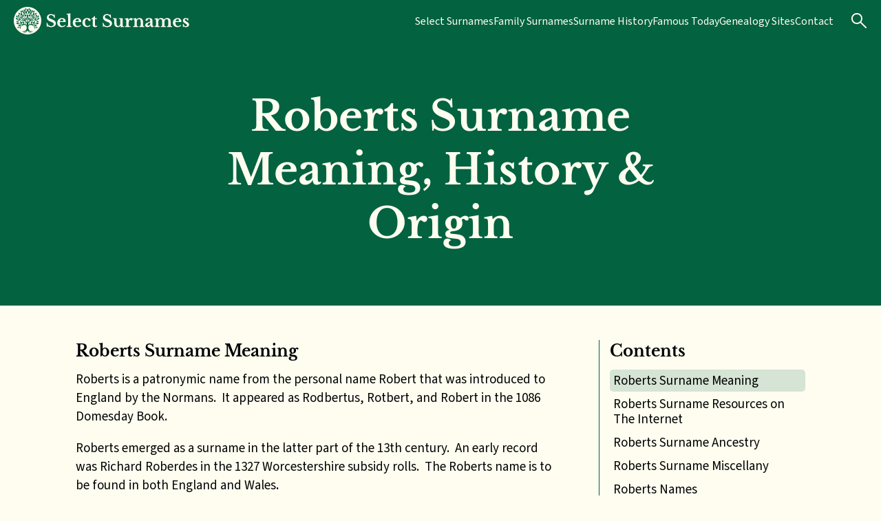

--- FILE ---
content_type: text/html; charset=UTF-8
request_url: https://selectsurnames.com/roberts/
body_size: 24055
content:

<!DOCTYPE html>

<html lang="en-US">
	<head>
		<meta name="viewport" content="width=device-width, initial-scale=1" />
		<meta name='robots' content='index, follow, max-image-preview:large, max-snippet:-1, max-video-preview:-1' />
	<style>img:is([sizes="auto" i], [sizes^="auto," i]) { contain-intrinsic-size: 3000px 1500px }</style>
	
	<!-- This site is optimized with the Yoast SEO plugin v26.8 - https://yoast.com/product/yoast-seo-wordpress/ -->
	<title>Roberts Surname Meaning, History &amp; Origin | Select Surnames</title>
	<meta name="description" content="History and genealogy of the English and Welsh Roberts surname. Includes miscellany of Roberts family stories, names and numbers." />
	<link rel="canonical" href="https://selectsurnames.com/roberts/" />
	<meta property="og:locale" content="en_US" />
	<meta property="og:type" content="article" />
	<meta property="og:title" content="Roberts Surname Meaning, History &amp; Origin | Select Surnames" />
	<meta property="og:description" content="History and genealogy of the English and Welsh Roberts surname. Includes miscellany of Roberts family stories, names and numbers." />
	<meta property="og:url" content="https://selectsurnames.com/roberts/" />
	<meta property="og:site_name" content="Select Surnames" />
	<meta property="article:modified_time" content="2025-11-25T03:01:36+00:00" />
	<meta name="twitter:card" content="summary_large_image" />
	<script type="application/ld+json" class="yoast-schema-graph">{"@context":"https://schema.org","@graph":[{"@type":"WebPage","@id":"https://selectsurnames.com/roberts/","url":"https://selectsurnames.com/roberts/","name":"Roberts Surname Meaning, History & Origin | Select Surnames","isPartOf":{"@id":"https://selectsurnames.com/#website"},"datePublished":"2020-02-24T09:23:56+00:00","dateModified":"2025-11-25T03:01:36+00:00","description":"History and genealogy of the English and Welsh Roberts surname. Includes miscellany of Roberts family stories, names and numbers.","breadcrumb":{"@id":"https://selectsurnames.com/roberts/#breadcrumb"},"inLanguage":"en-US","potentialAction":[{"@type":"ReadAction","target":["https://selectsurnames.com/roberts/"]}]},{"@type":"BreadcrumbList","@id":"https://selectsurnames.com/roberts/#breadcrumb","itemListElement":[{"@type":"ListItem","position":1,"name":"Home","item":"https://selectsurnames.com/"},{"@type":"ListItem","position":2,"name":"Roberts"}]},{"@type":"WebSite","@id":"https://selectsurnames.com/#website","url":"https://selectsurnames.com/","name":"Select Surnames","description":"History and genealogy of English surnames","publisher":{"@id":"https://selectsurnames.com/#/schema/person/a248548bdd84df173b39f331580482d6"},"potentialAction":[{"@type":"SearchAction","target":{"@type":"EntryPoint","urlTemplate":"https://selectsurnames.com/?s={search_term_string}"},"query-input":{"@type":"PropertyValueSpecification","valueRequired":true,"valueName":"search_term_string"}}],"inLanguage":"en-US"},{"@type":["Person","Organization"],"@id":"https://selectsurnames.com/#/schema/person/a248548bdd84df173b39f331580482d6","name":"Colin Shelley","image":{"@type":"ImageObject","inLanguage":"en-US","@id":"https://selectsurnames.com/#/schema/person/image/","url":"https://secure.gravatar.com/avatar/a8dda4b1f81738bffacc891b5471905362037b13db20bc5dc73fd022ced37ab7?s=96&d=mm&r=g","contentUrl":"https://secure.gravatar.com/avatar/a8dda4b1f81738bffacc891b5471905362037b13db20bc5dc73fd022ced37ab7?s=96&d=mm&r=g","caption":"Colin Shelley"},"logo":{"@id":"https://selectsurnames.com/#/schema/person/image/"},"sameAs":["https://selectsurnames.com"]}]}</script>
	<!-- / Yoast SEO plugin. -->


<link rel='dns-prefetch' href='//scripts.mediavine.com' />
<link rel="alternate" type="application/rss+xml" title="Select Surnames &raquo; Feed" href="https://selectsurnames.com/feed/" />
<link rel="alternate" type="application/rss+xml" title="Select Surnames &raquo; Comments Feed" href="https://selectsurnames.com/comments/feed/" />
<link rel="alternate" type="application/rss+xml" title="Select Surnames &raquo; Roberts Comments Feed" href="https://selectsurnames.com/roberts/feed/" />
		<!-- This site uses the Google Analytics by MonsterInsights plugin v8.27.0 - Using Analytics tracking - https://www.monsterinsights.com/ -->
							<script src="//www.googletagmanager.com/gtag/js?id=G-38MTMH7G81"  data-cfasync="false" data-wpfc-render="false" async></script>
			<script data-cfasync="false" data-wpfc-render="false">
				var mi_version = '8.27.0';
				var mi_track_user = true;
				var mi_no_track_reason = '';
								var MonsterInsightsDefaultLocations = {"page_location":"https:\/\/selectsurnames.com\/roberts\/"};
				if ( typeof MonsterInsightsPrivacyGuardFilter === 'function' ) {
					var MonsterInsightsLocations = (typeof MonsterInsightsExcludeQuery === 'object') ? MonsterInsightsPrivacyGuardFilter( MonsterInsightsExcludeQuery ) : MonsterInsightsPrivacyGuardFilter( MonsterInsightsDefaultLocations );
				} else {
					var MonsterInsightsLocations = (typeof MonsterInsightsExcludeQuery === 'object') ? MonsterInsightsExcludeQuery : MonsterInsightsDefaultLocations;
				}

								var disableStrs = [
										'ga-disable-G-38MTMH7G81',
									];

				/* Function to detect opted out users */
				function __gtagTrackerIsOptedOut() {
					for (var index = 0; index < disableStrs.length; index++) {
						if (document.cookie.indexOf(disableStrs[index] + '=true') > -1) {
							return true;
						}
					}

					return false;
				}

				/* Disable tracking if the opt-out cookie exists. */
				if (__gtagTrackerIsOptedOut()) {
					for (var index = 0; index < disableStrs.length; index++) {
						window[disableStrs[index]] = true;
					}
				}

				/* Opt-out function */
				function __gtagTrackerOptout() {
					for (var index = 0; index < disableStrs.length; index++) {
						document.cookie = disableStrs[index] + '=true; expires=Thu, 31 Dec 2099 23:59:59 UTC; path=/';
						window[disableStrs[index]] = true;
					}
				}

				if ('undefined' === typeof gaOptout) {
					function gaOptout() {
						__gtagTrackerOptout();
					}
				}
								window.dataLayer = window.dataLayer || [];

				window.MonsterInsightsDualTracker = {
					helpers: {},
					trackers: {},
				};
				if (mi_track_user) {
					function __gtagDataLayer() {
						dataLayer.push(arguments);
					}

					function __gtagTracker(type, name, parameters) {
						if (!parameters) {
							parameters = {};
						}

						if (parameters.send_to) {
							__gtagDataLayer.apply(null, arguments);
							return;
						}

						if (type === 'event') {
														parameters.send_to = monsterinsights_frontend.v4_id;
							var hookName = name;
							if (typeof parameters['event_category'] !== 'undefined') {
								hookName = parameters['event_category'] + ':' + name;
							}

							if (typeof MonsterInsightsDualTracker.trackers[hookName] !== 'undefined') {
								MonsterInsightsDualTracker.trackers[hookName](parameters);
							} else {
								__gtagDataLayer('event', name, parameters);
							}
							
						} else {
							__gtagDataLayer.apply(null, arguments);
						}
					}

					__gtagTracker('js', new Date());
					__gtagTracker('set', {
						'developer_id.dZGIzZG': true,
											});
					if ( MonsterInsightsLocations.page_location ) {
						__gtagTracker('set', MonsterInsightsLocations);
					}
										__gtagTracker('config', 'G-38MTMH7G81', {"forceSSL":"true","link_attribution":"true"} );
															window.gtag = __gtagTracker;										(function () {
						/* https://developers.google.com/analytics/devguides/collection/analyticsjs/ */
						/* ga and __gaTracker compatibility shim. */
						var noopfn = function () {
							return null;
						};
						var newtracker = function () {
							return new Tracker();
						};
						var Tracker = function () {
							return null;
						};
						var p = Tracker.prototype;
						p.get = noopfn;
						p.set = noopfn;
						p.send = function () {
							var args = Array.prototype.slice.call(arguments);
							args.unshift('send');
							__gaTracker.apply(null, args);
						};
						var __gaTracker = function () {
							var len = arguments.length;
							if (len === 0) {
								return;
							}
							var f = arguments[len - 1];
							if (typeof f !== 'object' || f === null || typeof f.hitCallback !== 'function') {
								if ('send' === arguments[0]) {
									var hitConverted, hitObject = false, action;
									if ('event' === arguments[1]) {
										if ('undefined' !== typeof arguments[3]) {
											hitObject = {
												'eventAction': arguments[3],
												'eventCategory': arguments[2],
												'eventLabel': arguments[4],
												'value': arguments[5] ? arguments[5] : 1,
											}
										}
									}
									if ('pageview' === arguments[1]) {
										if ('undefined' !== typeof arguments[2]) {
											hitObject = {
												'eventAction': 'page_view',
												'page_path': arguments[2],
											}
										}
									}
									if (typeof arguments[2] === 'object') {
										hitObject = arguments[2];
									}
									if (typeof arguments[5] === 'object') {
										Object.assign(hitObject, arguments[5]);
									}
									if ('undefined' !== typeof arguments[1].hitType) {
										hitObject = arguments[1];
										if ('pageview' === hitObject.hitType) {
											hitObject.eventAction = 'page_view';
										}
									}
									if (hitObject) {
										action = 'timing' === arguments[1].hitType ? 'timing_complete' : hitObject.eventAction;
										hitConverted = mapArgs(hitObject);
										__gtagTracker('event', action, hitConverted);
									}
								}
								return;
							}

							function mapArgs(args) {
								var arg, hit = {};
								var gaMap = {
									'eventCategory': 'event_category',
									'eventAction': 'event_action',
									'eventLabel': 'event_label',
									'eventValue': 'event_value',
									'nonInteraction': 'non_interaction',
									'timingCategory': 'event_category',
									'timingVar': 'name',
									'timingValue': 'value',
									'timingLabel': 'event_label',
									'page': 'page_path',
									'location': 'page_location',
									'title': 'page_title',
									'referrer' : 'page_referrer',
								};
								for (arg in args) {
																		if (!(!args.hasOwnProperty(arg) || !gaMap.hasOwnProperty(arg))) {
										hit[gaMap[arg]] = args[arg];
									} else {
										hit[arg] = args[arg];
									}
								}
								return hit;
							}

							try {
								f.hitCallback();
							} catch (ex) {
							}
						};
						__gaTracker.create = newtracker;
						__gaTracker.getByName = newtracker;
						__gaTracker.getAll = function () {
							return [];
						};
						__gaTracker.remove = noopfn;
						__gaTracker.loaded = true;
						window['__gaTracker'] = __gaTracker;
					})();
									} else {
										console.log("");
					(function () {
						function __gtagTracker() {
							return null;
						}

						window['__gtagTracker'] = __gtagTracker;
						window['gtag'] = __gtagTracker;
					})();
									}
			</script>
				<!-- / Google Analytics by MonsterInsights -->
		<script>
window._wpemojiSettings = {"baseUrl":"https:\/\/s.w.org\/images\/core\/emoji\/16.0.1\/72x72\/","ext":".png","svgUrl":"https:\/\/s.w.org\/images\/core\/emoji\/16.0.1\/svg\/","svgExt":".svg","source":{"concatemoji":"https:\/\/selectsurnames.com\/wp-includes\/js\/wp-emoji-release.min.js?ver=6.8.3"}};
/*! This file is auto-generated */
!function(s,n){var o,i,e;function c(e){try{var t={supportTests:e,timestamp:(new Date).valueOf()};sessionStorage.setItem(o,JSON.stringify(t))}catch(e){}}function p(e,t,n){e.clearRect(0,0,e.canvas.width,e.canvas.height),e.fillText(t,0,0);var t=new Uint32Array(e.getImageData(0,0,e.canvas.width,e.canvas.height).data),a=(e.clearRect(0,0,e.canvas.width,e.canvas.height),e.fillText(n,0,0),new Uint32Array(e.getImageData(0,0,e.canvas.width,e.canvas.height).data));return t.every(function(e,t){return e===a[t]})}function u(e,t){e.clearRect(0,0,e.canvas.width,e.canvas.height),e.fillText(t,0,0);for(var n=e.getImageData(16,16,1,1),a=0;a<n.data.length;a++)if(0!==n.data[a])return!1;return!0}function f(e,t,n,a){switch(t){case"flag":return n(e,"\ud83c\udff3\ufe0f\u200d\u26a7\ufe0f","\ud83c\udff3\ufe0f\u200b\u26a7\ufe0f")?!1:!n(e,"\ud83c\udde8\ud83c\uddf6","\ud83c\udde8\u200b\ud83c\uddf6")&&!n(e,"\ud83c\udff4\udb40\udc67\udb40\udc62\udb40\udc65\udb40\udc6e\udb40\udc67\udb40\udc7f","\ud83c\udff4\u200b\udb40\udc67\u200b\udb40\udc62\u200b\udb40\udc65\u200b\udb40\udc6e\u200b\udb40\udc67\u200b\udb40\udc7f");case"emoji":return!a(e,"\ud83e\udedf")}return!1}function g(e,t,n,a){var r="undefined"!=typeof WorkerGlobalScope&&self instanceof WorkerGlobalScope?new OffscreenCanvas(300,150):s.createElement("canvas"),o=r.getContext("2d",{willReadFrequently:!0}),i=(o.textBaseline="top",o.font="600 32px Arial",{});return e.forEach(function(e){i[e]=t(o,e,n,a)}),i}function t(e){var t=s.createElement("script");t.src=e,t.defer=!0,s.head.appendChild(t)}"undefined"!=typeof Promise&&(o="wpEmojiSettingsSupports",i=["flag","emoji"],n.supports={everything:!0,everythingExceptFlag:!0},e=new Promise(function(e){s.addEventListener("DOMContentLoaded",e,{once:!0})}),new Promise(function(t){var n=function(){try{var e=JSON.parse(sessionStorage.getItem(o));if("object"==typeof e&&"number"==typeof e.timestamp&&(new Date).valueOf()<e.timestamp+604800&&"object"==typeof e.supportTests)return e.supportTests}catch(e){}return null}();if(!n){if("undefined"!=typeof Worker&&"undefined"!=typeof OffscreenCanvas&&"undefined"!=typeof URL&&URL.createObjectURL&&"undefined"!=typeof Blob)try{var e="postMessage("+g.toString()+"("+[JSON.stringify(i),f.toString(),p.toString(),u.toString()].join(",")+"));",a=new Blob([e],{type:"text/javascript"}),r=new Worker(URL.createObjectURL(a),{name:"wpTestEmojiSupports"});return void(r.onmessage=function(e){c(n=e.data),r.terminate(),t(n)})}catch(e){}c(n=g(i,f,p,u))}t(n)}).then(function(e){for(var t in e)n.supports[t]=e[t],n.supports.everything=n.supports.everything&&n.supports[t],"flag"!==t&&(n.supports.everythingExceptFlag=n.supports.everythingExceptFlag&&n.supports[t]);n.supports.everythingExceptFlag=n.supports.everythingExceptFlag&&!n.supports.flag,n.DOMReady=!1,n.readyCallback=function(){n.DOMReady=!0}}).then(function(){return e}).then(function(){var e;n.supports.everything||(n.readyCallback(),(e=n.source||{}).concatemoji?t(e.concatemoji):e.wpemoji&&e.twemoji&&(t(e.twemoji),t(e.wpemoji)))}))}((window,document),window._wpemojiSettings);
</script>
<style id='wp-emoji-styles-inline-css'>

	img.wp-smiley, img.emoji {
		display: inline !important;
		border: none !important;
		box-shadow: none !important;
		height: 1em !important;
		width: 1em !important;
		margin: 0 0.07em !important;
		vertical-align: -0.1em !important;
		background: none !important;
		padding: 0 !important;
	}
</style>
<link rel='stylesheet' id='wp-block-library-css' href='https://selectsurnames.com/wp-includes/css/dist/block-library/style.min.css?ver=6.8.3' media='all' />
<style id='wp-block-library-theme-inline-css'>
.wp-block-audio :where(figcaption){color:#555;font-size:13px;text-align:center}.is-dark-theme .wp-block-audio :where(figcaption){color:#ffffffa6}.wp-block-audio{margin:0 0 1em}.wp-block-code{border:1px solid #ccc;border-radius:4px;font-family:Menlo,Consolas,monaco,monospace;padding:.8em 1em}.wp-block-embed :where(figcaption){color:#555;font-size:13px;text-align:center}.is-dark-theme .wp-block-embed :where(figcaption){color:#ffffffa6}.wp-block-embed{margin:0 0 1em}.blocks-gallery-caption{color:#555;font-size:13px;text-align:center}.is-dark-theme .blocks-gallery-caption{color:#ffffffa6}:root :where(.wp-block-image figcaption){color:#555;font-size:13px;text-align:center}.is-dark-theme :root :where(.wp-block-image figcaption){color:#ffffffa6}.wp-block-image{margin:0 0 1em}.wp-block-pullquote{border-bottom:4px solid;border-top:4px solid;color:currentColor;margin-bottom:1.75em}.wp-block-pullquote cite,.wp-block-pullquote footer,.wp-block-pullquote__citation{color:currentColor;font-size:.8125em;font-style:normal;text-transform:uppercase}.wp-block-quote{border-left:.25em solid;margin:0 0 1.75em;padding-left:1em}.wp-block-quote cite,.wp-block-quote footer{color:currentColor;font-size:.8125em;font-style:normal;position:relative}.wp-block-quote:where(.has-text-align-right){border-left:none;border-right:.25em solid;padding-left:0;padding-right:1em}.wp-block-quote:where(.has-text-align-center){border:none;padding-left:0}.wp-block-quote.is-large,.wp-block-quote.is-style-large,.wp-block-quote:where(.is-style-plain){border:none}.wp-block-search .wp-block-search__label{font-weight:700}.wp-block-search__button{border:1px solid #ccc;padding:.375em .625em}:where(.wp-block-group.has-background){padding:1.25em 2.375em}.wp-block-separator.has-css-opacity{opacity:.4}.wp-block-separator{border:none;border-bottom:2px solid;margin-left:auto;margin-right:auto}.wp-block-separator.has-alpha-channel-opacity{opacity:1}.wp-block-separator:not(.is-style-wide):not(.is-style-dots){width:100px}.wp-block-separator.has-background:not(.is-style-dots){border-bottom:none;height:1px}.wp-block-separator.has-background:not(.is-style-wide):not(.is-style-dots){height:2px}.wp-block-table{margin:0 0 1em}.wp-block-table td,.wp-block-table th{word-break:normal}.wp-block-table :where(figcaption){color:#555;font-size:13px;text-align:center}.is-dark-theme .wp-block-table :where(figcaption){color:#ffffffa6}.wp-block-video :where(figcaption){color:#555;font-size:13px;text-align:center}.is-dark-theme .wp-block-video :where(figcaption){color:#ffffffa6}.wp-block-video{margin:0 0 1em}:root :where(.wp-block-template-part.has-background){margin-bottom:0;margin-top:0;padding:1.25em 2.375em}
</style>
<style id='global-styles-inline-css'>
:root{--wp--preset--aspect-ratio--square: 1;--wp--preset--aspect-ratio--4-3: 4/3;--wp--preset--aspect-ratio--3-4: 3/4;--wp--preset--aspect-ratio--3-2: 3/2;--wp--preset--aspect-ratio--2-3: 2/3;--wp--preset--aspect-ratio--16-9: 16/9;--wp--preset--aspect-ratio--9-16: 9/16;--wp--preset--color--black: #000000;--wp--preset--color--cyan-bluish-gray: #abb8c3;--wp--preset--color--white: #ffffff;--wp--preset--color--pale-pink: #f78da7;--wp--preset--color--vivid-red: #cf2e2e;--wp--preset--color--luminous-vivid-orange: #ff6900;--wp--preset--color--luminous-vivid-amber: #fcb900;--wp--preset--color--light-green-cyan: #7bdcb5;--wp--preset--color--vivid-green-cyan: #00d084;--wp--preset--color--pale-cyan-blue: #8ed1fc;--wp--preset--color--vivid-cyan-blue: #0693e3;--wp--preset--color--vivid-purple: #9b51e0;--wp--preset--color--ss-primary: #036240;--wp--preset--color--ss-secondary: #FEFDF0;--wp--preset--color--ss-white: #FFFFFF;--wp--preset--color--ss-black: #000000;--wp--preset--color--ss-text: #020202;--wp--preset--gradient--vivid-cyan-blue-to-vivid-purple: linear-gradient(135deg,rgba(6,147,227,1) 0%,rgb(155,81,224) 100%);--wp--preset--gradient--light-green-cyan-to-vivid-green-cyan: linear-gradient(135deg,rgb(122,220,180) 0%,rgb(0,208,130) 100%);--wp--preset--gradient--luminous-vivid-amber-to-luminous-vivid-orange: linear-gradient(135deg,rgba(252,185,0,1) 0%,rgba(255,105,0,1) 100%);--wp--preset--gradient--luminous-vivid-orange-to-vivid-red: linear-gradient(135deg,rgba(255,105,0,1) 0%,rgb(207,46,46) 100%);--wp--preset--gradient--very-light-gray-to-cyan-bluish-gray: linear-gradient(135deg,rgb(238,238,238) 0%,rgb(169,184,195) 100%);--wp--preset--gradient--cool-to-warm-spectrum: linear-gradient(135deg,rgb(74,234,220) 0%,rgb(151,120,209) 20%,rgb(207,42,186) 40%,rgb(238,44,130) 60%,rgb(251,105,98) 80%,rgb(254,248,76) 100%);--wp--preset--gradient--blush-light-purple: linear-gradient(135deg,rgb(255,206,236) 0%,rgb(152,150,240) 100%);--wp--preset--gradient--blush-bordeaux: linear-gradient(135deg,rgb(254,205,165) 0%,rgb(254,45,45) 50%,rgb(107,0,62) 100%);--wp--preset--gradient--luminous-dusk: linear-gradient(135deg,rgb(255,203,112) 0%,rgb(199,81,192) 50%,rgb(65,88,208) 100%);--wp--preset--gradient--pale-ocean: linear-gradient(135deg,rgb(255,245,203) 0%,rgb(182,227,212) 50%,rgb(51,167,181) 100%);--wp--preset--gradient--electric-grass: linear-gradient(135deg,rgb(202,248,128) 0%,rgb(113,206,126) 100%);--wp--preset--gradient--midnight: linear-gradient(135deg,rgb(2,3,129) 0%,rgb(40,116,252) 100%);--wp--preset--font-size--small: 13px;--wp--preset--font-size--medium: 20px;--wp--preset--font-size--large: 36px;--wp--preset--font-size--x-large: 42px;--wp--preset--spacing--20: 0.44rem;--wp--preset--spacing--30: 0.67rem;--wp--preset--spacing--40: 1rem;--wp--preset--spacing--50: 1.5rem;--wp--preset--spacing--60: 2.25rem;--wp--preset--spacing--70: 3.38rem;--wp--preset--spacing--80: 5.06rem;--wp--preset--shadow--natural: 6px 6px 9px rgba(0, 0, 0, 0.2);--wp--preset--shadow--deep: 12px 12px 50px rgba(0, 0, 0, 0.4);--wp--preset--shadow--sharp: 6px 6px 0px rgba(0, 0, 0, 0.2);--wp--preset--shadow--outlined: 6px 6px 0px -3px rgba(255, 255, 255, 1), 6px 6px rgba(0, 0, 0, 1);--wp--preset--shadow--crisp: 6px 6px 0px rgba(0, 0, 0, 1);}:where(body) { margin: 0; }.wp-site-blocks > .alignleft { float: left; margin-right: 2em; }.wp-site-blocks > .alignright { float: right; margin-left: 2em; }.wp-site-blocks > .aligncenter { justify-content: center; margin-left: auto; margin-right: auto; }:where(.is-layout-flex){gap: 0.5em;}:where(.is-layout-grid){gap: 0.5em;}.is-layout-flow > .alignleft{float: left;margin-inline-start: 0;margin-inline-end: 2em;}.is-layout-flow > .alignright{float: right;margin-inline-start: 2em;margin-inline-end: 0;}.is-layout-flow > .aligncenter{margin-left: auto !important;margin-right: auto !important;}.is-layout-constrained > .alignleft{float: left;margin-inline-start: 0;margin-inline-end: 2em;}.is-layout-constrained > .alignright{float: right;margin-inline-start: 2em;margin-inline-end: 0;}.is-layout-constrained > .aligncenter{margin-left: auto !important;margin-right: auto !important;}.is-layout-constrained > :where(:not(.alignleft):not(.alignright):not(.alignfull)){margin-left: auto !important;margin-right: auto !important;}body .is-layout-flex{display: flex;}.is-layout-flex{flex-wrap: wrap;align-items: center;}.is-layout-flex > :is(*, div){margin: 0;}body .is-layout-grid{display: grid;}.is-layout-grid > :is(*, div){margin: 0;}body{padding-top: 0px;padding-right: 0px;padding-bottom: 0px;padding-left: 0px;}a:where(:not(.wp-element-button)){text-decoration: underline;}:root :where(.wp-element-button, .wp-block-button__link){background-color: #32373c;border-width: 0;color: #fff;font-family: inherit;font-size: inherit;line-height: inherit;padding: calc(0.667em + 2px) calc(1.333em + 2px);text-decoration: none;}.has-black-color{color: var(--wp--preset--color--black) !important;}.has-cyan-bluish-gray-color{color: var(--wp--preset--color--cyan-bluish-gray) !important;}.has-white-color{color: var(--wp--preset--color--white) !important;}.has-pale-pink-color{color: var(--wp--preset--color--pale-pink) !important;}.has-vivid-red-color{color: var(--wp--preset--color--vivid-red) !important;}.has-luminous-vivid-orange-color{color: var(--wp--preset--color--luminous-vivid-orange) !important;}.has-luminous-vivid-amber-color{color: var(--wp--preset--color--luminous-vivid-amber) !important;}.has-light-green-cyan-color{color: var(--wp--preset--color--light-green-cyan) !important;}.has-vivid-green-cyan-color{color: var(--wp--preset--color--vivid-green-cyan) !important;}.has-pale-cyan-blue-color{color: var(--wp--preset--color--pale-cyan-blue) !important;}.has-vivid-cyan-blue-color{color: var(--wp--preset--color--vivid-cyan-blue) !important;}.has-vivid-purple-color{color: var(--wp--preset--color--vivid-purple) !important;}.has-ss-primary-color{color: var(--wp--preset--color--ss-primary) !important;}.has-ss-secondary-color{color: var(--wp--preset--color--ss-secondary) !important;}.has-ss-white-color{color: var(--wp--preset--color--ss-white) !important;}.has-ss-black-color{color: var(--wp--preset--color--ss-black) !important;}.has-ss-text-color{color: var(--wp--preset--color--ss-text) !important;}.has-black-background-color{background-color: var(--wp--preset--color--black) !important;}.has-cyan-bluish-gray-background-color{background-color: var(--wp--preset--color--cyan-bluish-gray) !important;}.has-white-background-color{background-color: var(--wp--preset--color--white) !important;}.has-pale-pink-background-color{background-color: var(--wp--preset--color--pale-pink) !important;}.has-vivid-red-background-color{background-color: var(--wp--preset--color--vivid-red) !important;}.has-luminous-vivid-orange-background-color{background-color: var(--wp--preset--color--luminous-vivid-orange) !important;}.has-luminous-vivid-amber-background-color{background-color: var(--wp--preset--color--luminous-vivid-amber) !important;}.has-light-green-cyan-background-color{background-color: var(--wp--preset--color--light-green-cyan) !important;}.has-vivid-green-cyan-background-color{background-color: var(--wp--preset--color--vivid-green-cyan) !important;}.has-pale-cyan-blue-background-color{background-color: var(--wp--preset--color--pale-cyan-blue) !important;}.has-vivid-cyan-blue-background-color{background-color: var(--wp--preset--color--vivid-cyan-blue) !important;}.has-vivid-purple-background-color{background-color: var(--wp--preset--color--vivid-purple) !important;}.has-ss-primary-background-color{background-color: var(--wp--preset--color--ss-primary) !important;}.has-ss-secondary-background-color{background-color: var(--wp--preset--color--ss-secondary) !important;}.has-ss-white-background-color{background-color: var(--wp--preset--color--ss-white) !important;}.has-ss-black-background-color{background-color: var(--wp--preset--color--ss-black) !important;}.has-ss-text-background-color{background-color: var(--wp--preset--color--ss-text) !important;}.has-black-border-color{border-color: var(--wp--preset--color--black) !important;}.has-cyan-bluish-gray-border-color{border-color: var(--wp--preset--color--cyan-bluish-gray) !important;}.has-white-border-color{border-color: var(--wp--preset--color--white) !important;}.has-pale-pink-border-color{border-color: var(--wp--preset--color--pale-pink) !important;}.has-vivid-red-border-color{border-color: var(--wp--preset--color--vivid-red) !important;}.has-luminous-vivid-orange-border-color{border-color: var(--wp--preset--color--luminous-vivid-orange) !important;}.has-luminous-vivid-amber-border-color{border-color: var(--wp--preset--color--luminous-vivid-amber) !important;}.has-light-green-cyan-border-color{border-color: var(--wp--preset--color--light-green-cyan) !important;}.has-vivid-green-cyan-border-color{border-color: var(--wp--preset--color--vivid-green-cyan) !important;}.has-pale-cyan-blue-border-color{border-color: var(--wp--preset--color--pale-cyan-blue) !important;}.has-vivid-cyan-blue-border-color{border-color: var(--wp--preset--color--vivid-cyan-blue) !important;}.has-vivid-purple-border-color{border-color: var(--wp--preset--color--vivid-purple) !important;}.has-ss-primary-border-color{border-color: var(--wp--preset--color--ss-primary) !important;}.has-ss-secondary-border-color{border-color: var(--wp--preset--color--ss-secondary) !important;}.has-ss-white-border-color{border-color: var(--wp--preset--color--ss-white) !important;}.has-ss-black-border-color{border-color: var(--wp--preset--color--ss-black) !important;}.has-ss-text-border-color{border-color: var(--wp--preset--color--ss-text) !important;}.has-vivid-cyan-blue-to-vivid-purple-gradient-background{background: var(--wp--preset--gradient--vivid-cyan-blue-to-vivid-purple) !important;}.has-light-green-cyan-to-vivid-green-cyan-gradient-background{background: var(--wp--preset--gradient--light-green-cyan-to-vivid-green-cyan) !important;}.has-luminous-vivid-amber-to-luminous-vivid-orange-gradient-background{background: var(--wp--preset--gradient--luminous-vivid-amber-to-luminous-vivid-orange) !important;}.has-luminous-vivid-orange-to-vivid-red-gradient-background{background: var(--wp--preset--gradient--luminous-vivid-orange-to-vivid-red) !important;}.has-very-light-gray-to-cyan-bluish-gray-gradient-background{background: var(--wp--preset--gradient--very-light-gray-to-cyan-bluish-gray) !important;}.has-cool-to-warm-spectrum-gradient-background{background: var(--wp--preset--gradient--cool-to-warm-spectrum) !important;}.has-blush-light-purple-gradient-background{background: var(--wp--preset--gradient--blush-light-purple) !important;}.has-blush-bordeaux-gradient-background{background: var(--wp--preset--gradient--blush-bordeaux) !important;}.has-luminous-dusk-gradient-background{background: var(--wp--preset--gradient--luminous-dusk) !important;}.has-pale-ocean-gradient-background{background: var(--wp--preset--gradient--pale-ocean) !important;}.has-electric-grass-gradient-background{background: var(--wp--preset--gradient--electric-grass) !important;}.has-midnight-gradient-background{background: var(--wp--preset--gradient--midnight) !important;}.has-small-font-size{font-size: var(--wp--preset--font-size--small) !important;}.has-medium-font-size{font-size: var(--wp--preset--font-size--medium) !important;}.has-large-font-size{font-size: var(--wp--preset--font-size--large) !important;}.has-x-large-font-size{font-size: var(--wp--preset--font-size--x-large) !important;}
:where(.wp-block-post-template.is-layout-flex){gap: 1.25em;}:where(.wp-block-post-template.is-layout-grid){gap: 1.25em;}
:where(.wp-block-columns.is-layout-flex){gap: 2em;}:where(.wp-block-columns.is-layout-grid){gap: 2em;}
:root :where(.wp-block-pullquote){font-size: 1.5em;line-height: 1.6;}
</style>
<link rel='stylesheet' id='contact-form-7-css' href='https://selectsurnames.com/wp-content/plugins/contact-form-7/includes/css/styles.css?ver=6.1.4' media='all' />
<link rel='stylesheet' id='tablepress-default-css' href='https://selectsurnames.com/wp-content/plugins/tablepress/css/build/default.css?ver=3.2.6' media='all' />
<link rel='stylesheet' id='select-surnames-theme-css' href='https://selectsurnames.com/wp-content/themes/select-surnames/assets/css/theme.css?ver=1.0.6' media='all' />
<script src="https://selectsurnames.com/wp-content/plugins/google-analytics-premium/assets/js/frontend-gtag.min.js?ver=8.27.0" id="monsterinsights-frontend-script-js"></script>
<script data-cfasync="false" data-wpfc-render="false" id='monsterinsights-frontend-script-js-extra'>var monsterinsights_frontend = {"js_events_tracking":"true","download_extensions":"doc,pdf,ppt,zip,xls,docx,pptx,xlsx","inbound_paths":"[{\"path\":\"\\\/go\\\/\",\"label\":\"affiliate\"},{\"path\":\"\\\/recommend\\\/\",\"label\":\"affiliate\"}]","home_url":"https:\/\/selectsurnames.com","hash_tracking":"false","v4_id":"G-38MTMH7G81"};</script>
<script async="async" fetchpriority="high" data-noptimize="1" data-cfasync="false" src="https://scripts.mediavine.com/tags/select-surnames.js?ver=6.8.3" id="mv-script-wrapper-js"></script>
<link rel="https://api.w.org/" href="https://selectsurnames.com/wp-json/" /><link rel="alternate" title="JSON" type="application/json" href="https://selectsurnames.com/wp-json/wp/v2/pages/2637" /><link rel="EditURI" type="application/rsd+xml" title="RSD" href="https://selectsurnames.com/xmlrpc.php?rsd" />
<meta name="generator" content="WordPress 6.8.3" />
<link rel='shortlink' href='https://selectsurnames.com/?p=2637' />
<link rel="alternate" title="oEmbed (JSON)" type="application/json+oembed" href="https://selectsurnames.com/wp-json/oembed/1.0/embed?url=https%3A%2F%2Fselectsurnames.com%2Froberts%2F" />
<link rel="alternate" title="oEmbed (XML)" type="text/xml+oembed" href="https://selectsurnames.com/wp-json/oembed/1.0/embed?url=https%3A%2F%2Fselectsurnames.com%2Froberts%2F&#038;format=xml" />

		<!-- GA Google Analytics @ https://m0n.co/ga -->
		<script>
			(function(i,s,o,g,r,a,m){i['GoogleAnalyticsObject']=r;i[r]=i[r]||function(){
			(i[r].q=i[r].q||[]).push(arguments)},i[r].l=1*new Date();a=s.createElement(o),
			m=s.getElementsByTagName(o)[0];a.async=1;a.src=g;m.parentNode.insertBefore(a,m)
			})(window,document,'script','https://www.google-analytics.com/analytics.js','ga');
			ga('create', 'UA-30889211-5', 'auto');
			ga('send', 'pageview');
		</script>

		<link rel="apple-touch-icon" sizes="180x180" href="/apple-touch-icon.png">
	<link rel="icon" type="image/png" sizes="32x32" href="/favicon-32x32.png">
	<link rel="icon" type="image/png" sizes="16x16" href="/favicon-16x16.png">
	<link rel="manifest" href="/site.webmanifest">
	<link rel="mask-icon" href="/safari-pinned-tab.svg" color="#036240">
	<meta name="apple-mobile-web-app-title" content="Select Surnames">
	<meta name="application-name" content="Select Surnames">
	<meta name="msapplication-TileColor" content="#036240">
	<meta name="theme-color" content="#ffffff">
	</head>

	<body data-rsssl=1 class="wp-singular page-template-default page page-id-2637 wp-theme-select-surnames">
		
		<header class="ss-site-header">
			<div class="ss-container ss-container--full">
				<a href="https://selectsurnames.com" class="logo">
					<img src="https://selectsurnames.com/wp-content/themes/select-surnames/assets/images/logo.svg" width="319" height="50" alt="Select Surnames">
				</a>

				<div class="menu">
					<button class="ss-button--plain menu-toggle" aria-label="Toggle menu">
						<span class="open"><svg aria-hidden="true" xmlns="http://www.w3.org/2000/svg" width="26" height="26" viewBox="0 0 26 26" fill="currentColor"><path d="M1.1470622,21.6176489 C0.822061241,21.6176489 0.54963397,21.5076711 0.329780382,21.2877156 C0.109926794,21.06776 1.77635684e-15,20.795218 1.77635684e-15,20.4700896 C1.77635684e-15,20.1449357 0.109926794,19.8725594 0.329780382,19.6529607 C0.54963397,19.4333621 0.822061241,19.3235627 1.1470622,19.3235627 L24.8529378,19.3235627 C25.1779388,19.3235627 25.450366,19.4335405 25.6702196,19.653496 C25.8900732,19.8734261 26,20.1459681 26,20.471122 C26,20.7962504 25.8900732,21.0686139 25.6702196,21.2882126 C25.450366,21.5078368 25.1779388,21.6176489 24.8529378,21.6176489 L1.1470622,21.6176489 Z M1.1470622,14.147024 C0.822061241,14.147024 0.54963397,14.0370589 0.329780382,13.8171289 C0.109926794,13.5971733 1.77635684e-15,13.3246313 1.77635684e-15,12.9995029 C1.77635684e-15,12.674349 0.109926794,12.4019728 0.329780382,12.1823741 C0.54963397,11.9627754 0.822061241,11.852976 1.1470622,11.852976 L24.8529378,11.852976 C25.1779388,11.852976 25.450366,11.9629411 25.6702196,12.1828711 C25.8900732,12.4028267 26,12.6753687 26,13.0004971 C26,13.325651 25.8900732,13.5980272 25.6702196,13.8176259 C25.450366,14.0372246 25.1779388,14.147024 24.8529378,14.147024 L1.1470622,14.147024 Z M1.1470622,6.67643728 C0.822061241,6.67643728 0.54963397,6.56645951 0.329780382,6.34650396 C0.109926794,6.1265739 1.77635684e-15,5.85403192 1.77635684e-15,5.52887803 C1.77635684e-15,5.20374962 0.109926794,4.93138607 0.329780382,4.71178739 C0.54963397,4.49216321 0.822061241,4.38235112 1.1470622,4.38235112 L24.8529378,4.38235112 C25.1779388,4.38235112 25.450366,4.4923289 25.6702196,4.71228445 C25.8900732,4.93224 26,5.20478197 26,5.52991038 C26,5.85506428 25.8900732,6.12744057 25.6702196,6.34703926 C25.450366,6.56663794 25.1779388,6.67643728 24.8529378,6.67643728 L1.1470622,6.67643728 Z"/></svg>
</span>
						<span class="close"><svg aria-hidden="true" xmlns="http://www.w3.org/2000/svg" width="26" height="26" viewBox="0 0 26 26" fill="currentColor"><path d="M22.1521893,3.8478107 C22.6094959,4.30511735 22.6158474,5.04261163 22.1712437,5.50770128 L22.1521893,5.5271893 L14.6792734,13 L22.1521893,20.4728106 C22.6159369,20.9365583 22.6159369,21.6884417 22.1521893,22.1521893 C21.6948826,22.6094959 20.9573883,22.6158474 20.4922987,22.1712437 L20.4728106,22.1521893 L13,14.6792734 L5.5271893,22.1521893 C5.0634417,22.6159369 4.31155829,22.6159369 3.8478107,22.1521893 C3.39050404,21.6948826 3.38415256,20.9573883 3.82875625,20.4922987 L3.8478107,20.4728106 L11.3206523,13 L3.8478107,5.5271893 C3.3840631,5.0634417 3.3840631,4.31155829 3.8478107,3.8478107 C4.30511735,3.39050404 5.04261163,3.38415256 5.50770128,3.82875625 L5.5271893,3.8478107 L13,11.3206523 L20.4728106,3.8478107 C20.9365583,3.3840631 21.6884417,3.3840631 22.1521893,3.8478107 Z"/></svg>
</span>
					</button>

					<nav class="nav">
						<ul id="menu-main-menu" class="menu"><li id="menu-item-229" class="menu-item menu-item-type-post_type menu-item-object-page menu-item-229"><a href="https://selectsurnames.com/surname/">Select Surnames</a></li>
<li id="menu-item-6340" class="menu-item menu-item-type-post_type menu-item-object-page menu-item-6340"><a href="https://selectsurnames.com/family-surnames/">Family Surnames</a></li>
<li id="menu-item-6339" class="menu-item menu-item-type-post_type menu-item-object-page menu-item-6339"><a href="https://selectsurnames.com/surname-history/">Surname History</a></li>
<li id="menu-item-22542" class="menu-item menu-item-type-post_type menu-item-object-page menu-item-22542"><a href="https://selectsurnames.com/famous-today/">Famous Today</a></li>
<li id="menu-item-27031" class="menu-item menu-item-type-post_type menu-item-object-page menu-item-27031"><a href="https://selectsurnames.com/best-genealogy-sites/">Genealogy Sites</a></li>
<li id="menu-item-6337" class="menu-item menu-item-type-post_type menu-item-object-page menu-item-6337"><a href="https://selectsurnames.com/reader-feedback/">Contact</a></li>
</ul>					</nav>
				</div>
				
				<div class="search">
					<button class="ss-button--plain search-toggle" aria-label="Toggle search">
						<span class="open"><svg aria-hidden="true" xmlns="http://www.w3.org/2000/svg" width="26" height="26" viewBox="0 0 26 26" fill="currentColor"><path d="M9.69672599,18.386917 C7.26911772,18.386917 5.21331183,17.5449153 3.5293083,15.8609117 C1.84528108,14.1768845 1.00326748,12.1210668 1.00326748,9.69345851 C1.00326748,7.26585025 1.84528108,5.2100325 3.5293083,3.52600529 C5.21331183,1.84200176 7.26911772,1 9.69672599,1 C12.1243343,1 14.180152,1.84200176 15.8641792,3.52600529 C17.5482064,5.2100325 18.39022,7.26585025 18.39022,9.69345851 C18.39022,10.7086087 18.2198081,11.6781973 17.8789844,12.6022242 C17.5381606,13.5262511 17.0834327,14.3299887 16.5148008,15.0134369 L24.6943937,23.1929943 C24.8912114,23.3898357 24.9918948,23.6372498 24.9965929,23.9352367 C25.0010166,24.2331998 24.9003332,24.4851512 24.6943937,24.6910907 C24.4884305,24.8970302 24.2387418,25 23.9453277,25 C23.6519136,25 23.4022368,24.8970302 23.1962973,24.6910907 L15.0167044,16.5115333 C14.3059144,17.0983852 13.488506,17.5576621 12.5644791,17.8893641 C11.6404522,18.221066 10.6845345,18.386917 9.69672599,18.386917 Z M9.69672599,16.2546183 C11.5283843,16.2546183 13.0798255,15.6190062 14.3510496,14.3477821 C15.6222737,13.076558 16.2578858,11.5251168 16.2578858,9.69345851 C16.2578858,7.86180022 15.6222737,6.31035902 14.3510496,5.03913491 C13.0798255,3.7679108 11.5283843,3.13229874 9.69672599,3.13229874 C7.8650677,3.13229874 6.3136265,3.7679108 5.04240238,5.03913491 C3.77120196,6.31035902 3.13560175,7.86180022 3.13560175,9.69345851 C3.13560175,11.5251168 3.77120196,13.076558 5.04240238,14.3477821 C6.3136265,15.6190062 7.8650677,16.2546183 9.69672599,16.2546183 Z"/></svg>
</span>
						<span class="close"><svg aria-hidden="true" xmlns="http://www.w3.org/2000/svg" width="26" height="26" viewBox="0 0 26 26" fill="currentColor"><path d="M22.1521893,3.8478107 C22.6094959,4.30511735 22.6158474,5.04261163 22.1712437,5.50770128 L22.1521893,5.5271893 L14.6792734,13 L22.1521893,20.4728106 C22.6159369,20.9365583 22.6159369,21.6884417 22.1521893,22.1521893 C21.6948826,22.6094959 20.9573883,22.6158474 20.4922987,22.1712437 L20.4728106,22.1521893 L13,14.6792734 L5.5271893,22.1521893 C5.0634417,22.6159369 4.31155829,22.6159369 3.8478107,22.1521893 C3.39050404,21.6948826 3.38415256,20.9573883 3.82875625,20.4922987 L3.8478107,20.4728106 L11.3206523,13 L3.8478107,5.5271893 C3.3840631,5.0634417 3.3840631,4.31155829 3.8478107,3.8478107 C4.30511735,3.39050404 5.04261163,3.38415256 5.50770128,3.82875625 L5.5271893,3.8478107 L13,11.3206523 L20.4728106,3.8478107 C20.9365583,3.3840631 21.6884417,3.3840631 22.1521893,3.8478107 Z"/></svg>
</span>
					</button>
					
					<div class="search-form" aria-hidden="true" hidden>
						<form role="search" aria-label="" method="GET" class="ss-search-form" action="https://selectsurnames.com/">
	<label>
		<span class="screen-reader-text">Search for:</span>
		<input type="search" placeholder="Enter surname..." value="" name="s">
	</label>
	
	<input type="submit" value="Search">
</form>
					</div>
				</div>
			</div>
		</header>

<main class="post-2637 page type-page status-publish hentry mv-content-wrapper">
	
<section class="ss-hero">
	<div class="ss-container">
		<h1>Roberts Surname Meaning, History &amp; Origin</h1>
	</div>
</section>
	
	<section class="ss-content ss-content--toc">
					<div class="sidebar">
				
<div class="ss-table-of-contents ">
	<h2 class="title">Contents</h2>

	<button class="ss-button contents-accordion-toggle" aria-expanded="false" aria-controls="contents-accordion-content" id="contents-accordion-toggle">
		<span>Jump to section</span>

		<svg aria-hidden="true" xmlns="http://www.w3.org/2000/svg" width="26" height="26" viewBox="0 0 26 26" fill="currentColor"><polygon fill-rule="evenodd" points="0 7.274 26 7.274 13 18.726"/></svg>
	</button>

	<div class="toc contents-accordion-content" aria-labelledby="contents-accordion-toggle" id="contents-accordion-content" hidden></div>
</div>
			</div>

			<div class="main">
				<h2 style="text-align: left"><strong style="text-align: justify">Roberts Surname Meaning</strong></h2>
<div style="text-align: center">
<div style="text-align: justify">
<div style="text-align: justify">
<p><span lang="EN" style="font-size: 10pt;line-height: 115%;font-family: 'Verdana','sans-serif'">Roberts is a patronymic name from the personal name Robert that was introduced to England by the Normans.  It appeared as Rodbertus, Rotbert, and Robert in the 1086 Domesday Book.  </span></p>
<p><span style="color: var(--wp--preset--color--ss-text);font-size: 1.85rem">Roberts emerged as a surname in the latter part of the 13th century.  An early record was Richard Roberdes in the 1327 Worcestershire subsidy rolls.  The Roberts name is to be found in both England and Wales</span><span style="font-weight: bold">.  </span></p>
<h2><span style="font-weight: bold;font-family: 'Libre Baskerville', serif;font-size: 2.05rem;color: var(--wp--preset--color--ss-text)">Roberts Surname Resources on The Internet</span></h2>
<ul>
<li style="text-align: justify"><a href="http://www.venedocia.org/begin.html"><span style="font-weight: bold">Margaret Roberts of Llanbrynmair,<br />
Montgomeryshire</span>. </a><br />
Margaret Roberts from Wales to America.</li>
<li style="text-align: justify"><a href="http://www.ghroberts3.com"><span style="font-weight: bold">Roberts Family Tree</span>. </a><br />
John Roberts from Wales to Pennsylvania.</li>
<li><a href="http://www.robertsofwoolaston.blogspot.com/"><span style="font-weight: bold">Thomas Roberts of Dover, New Hampshire</span>.</a>  Thomas Roberts&#8217; possible ancestry.</li>
<li><a href="https://web.lib.unb.ca/archives/finding/roberts/chron.html"><span style="font-weight: bold">Roberts Family Chronology</span>.</a>  Roberts line in New Brunswick, Canada.</li>
<li><a href="http://www.familytreedna.com/public/Roberts/"><span style="font-weight: bold">Roberts DNA Project</span></a><br />
Roberts DNA.</li>
</ul>
<h2><strong>Roberts Surname Ancestry</strong></h2>
<ul>
<li>from North Wales, Western England and France (Huguenot)</li>
<li>to Ireland, America, Canada, West Africa, Australia and New Zealand</li>
</ul>
<p><span style="font-weight: bold">Wales.</span>  The name became particularly common in Denbighshire in NW Wales (now Clwyd) &#8211; where the pronunciation tended to be &#8220;Robaits&#8221; &#8211; and then in Lancashire where there was a strong connection through trade and the movement of people.</p>
<p><a href=".">Denbighshire</a>.  John Wyn Roberts, the son of Hywel ap Dafydd and Margaret Verch ap Robert, was born in 1516.  He owned a small estate at Hafod-y-Bwch in Denbighshire.</p>
<p>A descendant John Roberts prospered under the patronage of the Myddletons of Chirk castle and served as Sheriff and MP for the county in the early 1700&#8217;s.</p>
<p><span lang="EN" style="font-size: 10pt;line-height: 115%;font-family: 'Verdana','sans-serif';color: black">Another John Roberts moved from Llanwrst in Denbighshire to Liverpool in the 1850&#8217;s to build up a timber business there.  He returned to Wales to be an MP.  His descendants became Baron Clwyd. </span></p>
<p><span style="text-decoration: underline">Anglesey.</span>  There were Roberts also in Anglesey<span style="font-weight: bold">.  </span></p>
<p>Gabriel Roberts, the son of Lewis ap Rhisiart, was a Welsh trader in Beaumaris in the late 1500&#8217;s who bought produce in Chester for the local populace in Anglesey.  His son Lewis and grandson Gabriel expanded their trading activities to the Orient with the Levant Company and the East India Company.</p>
<p><span lang="EN" style="font-size: 10pt;line-height: 115%;font-family: 'Verdana','sans-serif';color: black">A Methodist family from Anglesey produced John Roberts who prospered in Manchester as a merchant and was its Mayor in 1896</span>.</p>
<p><span style="text-decoration: underline">Mid-Wales.</span> William Roberts was a shoemaker at Llanymynech in Montgomeryshire (now Powys) in the late 1700&#8217;s.  His son Richard moved to Lancashire around 1805 and did well for a while as an engineer and inventor.  However, he died in London in 1864 almost destitute.</p>
<p>John Roberts was born in Newtown, Montgomeryshire in 1816.  A Romani gypsy, he became famous as the country&#8217;s leading performer of the Welsh triple harp.  John and his wife Eleanor fathered nine children in Newtown.  They nearly all grew up to be musicians and performed with their father all over Wales, winning countless Eisteddfod prizes and gold medals.</p>
<p><span lang="EN" style="font-size: 10pt;line-height: 115%;font-family: 'Verdana','sans-serif'"><b>England</b>.  There were Roberts also over in Lancashire.  </span></p>
<p><span lang="EN" style="font-size: 10pt;line-height: 115%;font-family: 'Verdana','sans-serif'"><a href=".">Lancashire</a>.  Roberts numbers included:</span></p>
<ul>
<li><span lang="EN" style="font-size: 10pt;line-height: 115%;font-family: 'Verdana','sans-serif'">John Roberts, shown as a &#8220;gentleman,&#8221; in various records between 1670 and 1700, who was the town clerk of Preston.  </span></li>
<li><span lang="EN" style="font-size: 10pt;line-height: 115%;font-family: 'Verdana','sans-serif'">and a family line that began with William Roberts who was born in Burnley in 1806.  Charles William Roberts of this family, an engineer and architect, lived at Netherfield House in Nelson in the early/mid 1900&#8217;s.   </span></li>
</ul>
<p><span lang="EN" style="font-size: 10pt;line-height: 115%;font-family: 'Verdana','sans-serif'">Roberts lines existed as well elsewhere in England.</span></p>
<p><span style="text-decoration: underline">SW England</span>.  John Roberts, a Bristol draper, married well and purchased Sayes Manor at Westerleigh in Gloucestershire in 1578. But later Roberts of this family ran into debt and were forced to sell.</p>
<p>John&#8217;s brother Henry was a sea captain with a keenness for dueling.  His descendants were to be found at Kingswood in Gloucestershire. John Roberts, the 17th century Quaker at Siddington in Gloucestershire, may have been related to this family.</p>
<p>Another Gloucestershire family dates from the early 1500&#8217;s at Woolstone on the Worcestershire border.  George Roberts moved to London in 1617 as a draper&#8217;s apprentice.  Thomas, most likely his brother, also moved to London and later emigrated to New England.</p>
<p>The Roberts name extended as well into Cornwall:</p>
<ul>
<li><span style="font-size: 10pt;line-height: 115%;font-family: 'Verdana','sans-serif'">one Roberts line in Cornwall began with Robert Roberts aka Jenken at Gwithian in the mid-1500&#8217;s. </span></li>
<li>William Roberts was born near Helston in 1577, but died young.  His son Samuel emigrated to America in 1638.</li>
<li><span style="font-size: 10pt;line-height: 115%;font-family: 'Verdana','sans-serif'">a Roberts (sometimes Robertes) family of Truro became wealthy money-lenders in the early 1600&#8217;s and built their family estate in 1630 at Lanihydrock.</span></li>
<li><span style="font-size: 10pt;line-height: 115%;font-family: 'Verdana','sans-serif'">while Richard Roberts was born in Penzance in 1691 and Arthur Roberts in Sennen in 1713.  Both had descendants who were emigrants to Australia in the mid-1800&#8217;s</span>.</li>
</ul>
<p><span style="text-decoration: underline">SE England</span>.  The Roberts in Kent were said to have originated in Scotland.  In the 12th century William Rookherst alias Roberts appeared at Goodhurst in Kent and he is thought to have been the forebear of the Roberts of Glassenbury Manor in Cranbook.</p>
<p>The Roberts line there began in the 1430&#8217;s and their manor house was built in 1473.  Sir Walter Roberts rebuilt this manor as a Georgian mansion in 1730 and it remained with the Roberts family until recently.</p>
<p><span lang="EN" style="font-size: 10pt;line-height: 115%;font-family: 'Verdana','sans-serif';color: black"><strong>Ireland.</strong>  There was one well-known Roberts family in Waterford.  </span></p>
<p><span lang="EN" style="font-size: 10pt;line-height: 115%;font-family: 'Verdana','sans-serif';color: black"><a href=".">Waterford</a>.  Thomas Roberts was &#8220;a Welshman of property&#8221; who had settled there in 1680.  His grandson John Roberts was an architect responsible for many of Waterford&#8217;s structures today, including its Cathedral.  Field Marshal Earl Roberts came from this family</span>.</p>
<p><span lang="EN" style="font-size: 10pt;line-height: 115%;font-family: 'Verdana','sans-serif'"><a href=".">Elsewhere</a>.  Francis Roberts was granted Britfieldstown in county Cork in 1667.  The estate remained in Roberts hands until debts forced its sale in 1851.  These Roberts claimed a descent from the Roberts of Glassenbury in Kent and, although they secured a baronetage out of it, the case may not be proven.</span></p>
<p><span lang="EN-GB" style="font-size: 10pt;line-height: 115%;font-family: 'Verdana','sans-serif'">A Roberts family was first recorded in Stradibally in what is now Laois county in 1740.   Many of these Roberts emigrated to Canada in the 1840&#8217;s</span>.</p>
<p><span lang="EN" style="font-size: 10pt;line-height: 115%;font-family: 'Verdana','sans-serif'"><b>America.  </b>Early English arrivals came to New England.</span></p>
<p><span style="font-family: Verdana, sans-serif;font-size: 10pt"><a href=".">New England.</a>  Thomas Roberts from Woolstone in Gloucestershire moved to New Hampshire and established a farm at Dover Neck in 1628.  Thomas became the Governor of New Hampshire in 1640.  His line was covered in Thomas Jacobsen&#8217;s 1995 book </span><em style="font-family: Verdana, sans-serif;font-size: 10pt">The Robertses of Northern New England.</em></p>
<p><span lang="EN" style="font-size: 10pt;line-height: 115%;font-family: 'Verdana','sans-serif'">Also coming to New England were:</span></p>
<ul>
<li><span style="font-family: Verdana, sans-serif;font-size: 10pt">Samuel Roberts from Cornwall who arrived in Middletown, Connecticut in 1638.</span></li>
<li>and Peter Roberts from Gloucestershire who was in Providence, Rhode Island by 1685.  Later Roberts of this line migrated to Bennington county, Vermont and fought in the Revolutionary War.</li>
</ul>
<p><span style="text-decoration: underline">Welsh Arrivals.</span><span lang="EN" style="font-size: 10pt;line-height: 115%;font-family: 'Verdana','sans-serif';color: black">  In 1683 the Welshman John Roberts acquired land from William Penn as part of the Welsh tract in Merion township, Pennsylvania.  He named his stone house there <i>Pencoyd</i> after his family home back in Wales.  The property stayed with his descendants until 1964.</span></p>
<p>Another Quaker, Robert Cadwalader from Bala in Merionethshire, arrived in the Welsh tract in 1698.  His sons in the Welsh manner all took the surname Robert which then became Roberts.</p>
<p>One of his descendants, Squire John Roberts,  was probably the most important merchant in the Welsh tract in the years following the Revolutionary War.</p>
<p><span lang="EN" style="font-size: 10pt;line-height: 115%;font-family: 'Verdana','sans-serif'">Margaret Roberts left her home in Montgomeryshire to join her brother George in Ohio in 1801.  On the voyage across her husband died.  But when she arrived in Ohio she met an old sweetheart Edward Bebb and they married a year later.  Their eldest son William became Governor of Ohio in 1846.</span></p>
<p><span style="text-decoration: underline">Scots Irish.</span>  Some Roberts, originally MacRoberts, were of Scots Irish origin.  William MacRoberts came to Hartford, Connecticut from Ulster sometime in the 1770&#8217;s.  His grandson Jonathan Roberts moved to New Jersey where he was in later life President of the Morristown Institute for Savings.</p>
<p><span style="text-decoration: underline">Huguenot.</span><span style="font-size: 10pt;line-height: 115%;font-family: 'Verdana','sans-serif'">  Robert was a Huguenot name and Protestant Huguenots by the name of Robert were in South Carolina as early as 1700 in an area known as the English Santee.  Their name soon became anglicized to Roberts.  Later migration saw these Roberts in Alabama and the Wiregrass region of Georgia. </span></p>
<p><span style="text-decoration: underline">Jewish</span>.  Roberts in America may be Jewish.  Ralph Roberts, the co-founder of Comcast Corporation in 1963, grew up in a Jewish family in New Rochelle; while Doris Roberts, one of the TV stars of <i>Everyone Loves Raymond</i>, is also Jewish.</p>
<p><strong>Canada</strong>.  George Roberts emigrated to New Brunswick from England around the year 1830:</p>
<ul>
<li>his son George Goodridge, ordained a priest, became the rector at Christ Church parish church in Fredericton.</li>
<li>his grandson Charles G.D. Roberts was a distinguished poet and prose writer who was knighted for his services to Canadian literature.</li>
<li>while Charles&#8217;s brother Theodore was also a noted writer and he was the father of the painter Goodridge Roberts.</li>
</ul>
<p>William Roberts from rural Essex travelled solo, aged just seventeen, from London to Quebec on the <em>Cleopatra</em> in 1869.  He settled in Cobourg, found work and married.  He and his wife Jemima raised five children there.</p>
<p><strong>West Africa</strong>.  The Roberts family, freed slaves from Virginia, were important in the early history of Liberia as an American colony and as a republic.  They arrived in 1829.</p>
<p>Joseph was its first African American governor before ascending to the presidency when Liberia became a republic in 1847.  His brother John was a Methodist bishop there, another brother Henry a doctor.</p>
<p><span style="font-size: 10pt;line-height: 115%;font-family: 'Verdana','sans-serif'"><span style="font-weight: bold">Australia</span>.  </span>William Roberts was a convict from Bodmin in Cornwall who was convicted of stealing yarn and transported to Australia on the <em>Scarborough</em> (part of the First Fleet) in 1788.  He married Kezia Brown, a fellow convict, in 1793 and they later farmed in Windsor, NSW.</p>
<p>In 1988 the William Roberts and Kezia Brown Family Association published a two-volume work &#8211; <em>A Rich Inheritance: William Roberts and Kezia Brown</em> &#8211; describing their background and their family.</p>
<p>William and Kezia had ten children.  There is a line from their youngest child Edward, born in 1813, which extends to the Prime Minister of Australia from 2018, Scott Morrison.</p>
<p><span style="font-size: 10pt;line-height: 115%;font-family: 'Verdana','sans-serif'">More Cornish Roberts arrived in Australia after the mining depression in Cornwall:<br />
</span></p>
<ul>
<li><span style="font-size: 10pt;line-height: 115%;font-family: 'Verdana','sans-serif'">Thomas Roberts came from Penzance with his family to South Australia in 1839.  He went to work at the Burra Burra copper mine.  </span></li>
<li><span style="font-size: 10pt;line-height: 115%;font-family: 'Verdana','sans-serif'">while </span><span style="font-size: 10pt;line-height: 115%;font-family: 'Verdana','sans-serif'">Abraham Roberts made it with his family to Bendigo in the Victorian goldfields in 1853.  He set up an iron foundry business there which continued with his son Abraham until 1918</span>.</li>
</ul>
<p>Albert Roberts was a coachbuilder in Swansea who emigrated to Queensland in 1881.  He started a coach-building business in Ipswich which was expanded into railway carriages and motor car bodies by his sons and grandsons.</p>
<p><strong>New Zealand</strong>.  John Roberts, the son of a tweed manufacturer on the Scottish borders, came to Otago in 1868 and started up a wool merchant business there.  This soon expanded into Murray, Roberts &amp; Co with its offices across New Zealand.</p>
<p>John and his wife Louisa lived at their palatial home Littlebourne House in Dunedin, built in 1890, where they would entertain lavishly.  John and his sons John and Alex were all knighted for their public services.</p>
<h2><span style="font-weight: bold">Roberts Surname Miscellany</span></h2>
</div>
</div>
<div style="text-align: justify">
<div style="text-align: justify">
<p><strong>Gabriel Roberts of Beaumaris.  </strong>The trading town of Beaumaris on the isle of Anglesey was a Welsh town inhabited by English traders.  Gabriel Roberts represented Welsh infiltration into this English outpost.</p>
<p>By the 1530&#8217;s the English monopoly had disappeared and Gabriel had emerged as one of the chief merchants. Unlike the English, he took no part in overseas trading but confined himself to purchasing wares at Chester and distributing them in Anglesey. He amassed great wealth and then took the next step, so common among prosperous merchants of his day, of becoming a landed man.</p>
<p><strong>The Roberts Methodists from Anglesey.  </strong>The origins of this Roberts family were in Llanddeusant parish near Holyhead in Anglesey.  By the 1830&#8217;s David Roberts had become the Methodist elder of Anglesey, representing the rather stern and dour Methodism of that island.  He and his wife Sarah had ten children, including eight sons who rose to maturity.</p>
<p>Three of these sons had quite remarkable lives<strong>.  </strong>John Roberts prospered in Manchester as a merchant and was its Mayor in 1896.  He was a zealous promoter of higher education in Wales and was instrumental in the founding of University College in Aberystwyth.</p>
<p>Frederick Roberts was a medical missionary who went out to China where he died in 1894.  The youngest son William became a famous doctor and was much honored by the medical profession.</p>
<p>Another son Robert wrote <em>History of a Welsh Calvinistic Methodist Family, </em>privately published in 1905, which was part autobiography, part family history, and an interesting perspective of Anglesey Methodism and Welsh life in Manchester at that time.</p>
<p><strong>Roberts from Scotland to Kent</strong>.  The Roberts family of Kent are said to have originated in the Highlands of Scotland.</p>
<p>During the reign of Malcolm in the 12th century a member of the Roberts family caused offence to a member of Malcolm’s family.  This resulted in that part of the Roberts family leaving Scotland and settling in Kent.  They flourished there for several years around the existing town of Robertsbridge.</p>
<p>The Roberts family then split three ways. One part stayed in the Kent area, a second part moved to East Anglia and the third part moved to Wales.  An example of the Roberts in East Anglia is the former Prime Minister of the UK, Margaret Thatcher, whose maiden name was Roberts.</p>
<p><strong>Roberts in England and Wales.  </strong>The Roberts name is to be found in both England and Wales, plus a few in Scotland.  The table below shows the numbers in 1891.</p>
<table>
<tbody>
<tr>
<td>1891 UK Census</td>
<td>Numbers (000&#8217;s)</td>
<td>Percent</td>
</tr>
<tr>
<td>England</td>
<td>   78</td>
<td>  68</td>
</tr>
<tr>
<td>Wales</td>
<td>   34</td>
<td>  30</td>
</tr>
<tr>
<td>Scotland</td>
<td>    2</td>
<td>   2</td>
</tr>
<tr>
<td>Total</td>
<td>  114</td>
<td> 100</td>
</tr>
</tbody>
</table>
<p><strong>Reader Feedback &#8211; Elizabeth Roberts/Helliwell from Lancashire to Canada.</strong>   Elizabeth Roberts was born in Halifax, Yorkshire to the Boyle family.</p>
<p>From what we believe she married William Roberts and together they had five children &#8211; Martha Jane, John William, Charles, Eliza Jane and Joseph.  Mr. Roberts we believe passed away.</p>
<p>She then met Mr. John Farrer Helliwell and married him.  They lived at Mill House Farm in Cadley, Fulwood near Preston in Lancashire.  They had one son Frederick <a href="https://selectsurnames.com/jellicoe">Jellicoe</a> Helliwell who was born in 1915.   Her name shown on Frederick’s birth certificate was Elizabeth Helliwell, formerly Roberts.  The birth certificate also showed John Farrer Helliwell as the father.  He was a stonemason.</p>
<p>In 1920 when Frederick was five years old, he and his mother Elizabeth (just the two of them) immigrated to Kingston, Ontario in Canada.  The reason for the move was because her other children had already immigrated there.</p>
<p>When she came for some reason she used the last name as Roberts and not Helliwell.  It is a mystery to all of us.  We are trying to find information on all three families, Boyle, Roberts and Helliwell.</p>
<p>J. Harleen Acton (jacton4@cogeco.ca)</p>
<p><strong>John Roberts of Waterford.  </strong>John Roberts, born in 1712, was the son of a local builder and the grandson of a Welsh businessman who had settled in the town.</p>
<p>When he was working as an apprentice architect in London he eloped with Mary Susanna Sautell when he was only seventeen years old.  Her father, a Huguenot, disinherited her because he disapproved of the match.  The couple returned to Waterford and went on to have 24 children, among them being the landscape painters Thomas Roberts and Thomas Sautelle Roberts.</p>
<p>After some years in Waterford, John obtained a commission to complete the building of a new residence for the Bishop of Waterford.  The resulting building, the Bishop&#8217;s Palace on the Mall, made his name as an architect.</p>
<p>He continued to be active in Waterford until his death in 1796 while working on the construction of the Catholic cathedral in Waterford.</p>
<p>&#8220;In the early part of 1796, getting up one morning at three o&#8217;clock instead of six &#8211; having mistaken the hour &#8211; to inspect the workmen, he sat down in the unfinished building, fell asleep, and awakened so thoroughly chilled that death shortly after ensued.&#8221;</p>
<p>He is remembered to this day.  John Roberts Square is a pedestrianized area that is one of the main focal points of Waterford&#8217;s modern day commercial center.  The first John Roberts festival was held in 2000 to celebrate the buildings of Waterford&#8217;s celebrated Georgian architect.</p>
<p>Reader Feedback: I am Pauline Margaret Roberts and related to the Roberts family from Waterford in Ireland.  The history you sent was very helpful.  Pauline Roberts (paulinemroberts@gmail.com).</p>
<p><strong>The Roberts Farm at Dover Neck, New Hampshire</strong>.  Thomas Roberts acquired the land for his farm at Dover Neck in 1628.  Three centuries later, part of that land was still in the hands of his eighth generation descendant Fred Roberts.</p>
<p>Thomas built his home on the high bank of the Piscataqua river and this passed to his younger son Thomas. The cellar excavation is still well defined.  The site has been marked with a granite stone bearing a bronze tablet, placed there by the New Hampshire Society of Colonial Wars.</p>
<p>However, the main Roberts line passed through his elder son Sergeant John who served as marshal of New Hampshire in 1679.  His descendant Joseph built the present colonial house on the property in 1775.</p>
<p>From the earliest times the Roberts family were intimately associated with the progress of Dover. It was Thomas Roberts who was the first to turn the soil of New Hampshire with the plow. He was taught by the Indians how to raise Indian corn and fertilize the hills with alewives, which swarmed up river in the spring.</p>
<p>A tannery on the Roberts farm was one of the first established here. Brick-making, which came later, was conducted by Roberts descendants.</p>
<p><b>The Roberts at <i>Pencoyd</i> in Merion Township.  </b>John Roberts came to the area of Pennsylvania called Merion in November 1683.   Two months later he married Gaynor Roberts, a fellow passenger on the sailing ship on which he had crossed the Atlantic.  Their marriage was the first such ceremony performed at Merion Quaker Meeting House.</p>
<p>Of the three men named John Roberts who had come to America on the same voyage, this John Roberts was called &#8220;The Maltster&#8221; for the crop he raised, barley for malt.</p>
<p>Family tradition has it that John Roberts commenced the construction of his stone house in Merion township, Pennsylvania in the spring of 1684. But the consensus of architects and historians is that it is unlikely that such a structure could have been initiated so soon after Roberts&#8217; arrival.  The more likely start date was 1690.</p>
<p>John Roberts named the house <em>Pencoyd</em> after his family home back in Wales.  It sat on the top of a rise of land overlooking the Schuylkill river.</p>
<p>The house stood until 1964 when it sold for demolition by land developers.  The family ownership over that period has been (showing the years of ownership):</p>
<ul>
<li>John Roberts, 1683-1724</li>
<li>Robert Roberts, 1724-1768</li>
<li>John Roberts II, 1768-1776</li>
<li>Algernon Roberts, 1776-1815</li>
<li>Isaac Warner Roberts, 1815-1859</li>
<li>George Brooke Roberts, 1859-1897</li>
<li>and T. Williams Roberts, 1897-1962.</li>
</ul>
<p>George Brooke Roberts became President of the Pennsylvania Railroad in 1880; and two earlier related Roberts – Algernon and Percival – started the Pencoyd Iron Works along the Schuylkill river in the 1850&#8217;s.  It has continued, albeit with different owners, until today.</p>
<p><strong>Edward Bebb and Margaret Roberts.  </strong>In 1795 a young man in Montgomeryshire named Edward Bebb decided to emigrate to America.  With that in view he asked Miss Roberts, the sister of the Rev. John Roberts, to go with him.  But she refused.</p>
<p>&#8220;It was a very serious thing at that time. They took about two months to get across with their own packed up food and many ships were wrecked on the way and the passengers never heard of again. So Miss Roberts refused to go and he went by himself.&#8221;</p>
<p>Following Edward Bebb&#8217;s departure for America, Margaret Roberts was urged by her family to marry the Rev. Owens.  She did marry him and in 1801 the young couple decided to do what had seemed too frightening to young Margaret just six years earlier &#8211; emigrate to America.</p>
<p>They were accompanied by Margaret&#8217;s older sister, Grace, and Grace&#8217;s husband and two children. They had a difficult passage and the husbands of the two women and Grace&#8217;s two children all died on the voyage over. One story has the officers of the ship poisoning the men and children because they wanted the women for themselves.</p>
<p>The women left the ship in Philadelphia by sliding down a rope at the bow and fled to the house of their brother George Roberts.  Two days later – could it be believed &#8211; Edward Bebb came from Ohio to the Roberts home in his quest for a bride.  Edward Bebb and Margaret Roberts Owens were married there on February 2, 1802.</p>
<p>The wedding was witnessed by her two brothers, John and George.  Edward and Margaret returned together to Ohio and their son William was born later that year.  He was the first white child born in Butler county west of the Great Miami river.</p>
<p><strong>Reader Feedback – Abraham Roberts from Cornwall to Australia</strong>.  I am descended from Abraham Roberts who came in 1853 to Bendigo from Cornwall and started an iron foundry there.</p>
<p>I have traced his family back to William Roberts who married Christian Cooke (born in 1577 in Menheniot) in 1605 and had many children. Christian died in Paul in 1640, but I cannot find her ancestors or the birth or death of William.</p>
<p>The Cooke family had many knights. And two Roberts brothers came to Cornwall from Burway in Shropshire.  I might be related!</p>
<p>Diane Penberthy nee Roberts (dianepen@bigpond.net.au).</p>
<h2><span style="font-weight: bold">Roberts Names</span></h2>
</div>
<ul>
<li><span style="font-weight: bold">Bartholomew Roberts</span>, known as Black Bart, was the Welsh pirate who raided shipping in the Americas in the early 1700&#8217;s.</li>
<li><span style="font-weight: bold">Frederick Roberts</span>, later Earl Roberts, was one of the most successful British Army generals during the Victorian era.  He was of Anglo-Irish stock.</li>
<li><span style="font-weight: bold">Elizabeth Anne Roberts</span> was one of the first female missionaries (in the 1880&#8217;s) of the Presbyterian Church in Wales.</li>
<li><strong>Charles G.D. Roberts</strong> was a Canadian poet and prose writer, sometimes called the father of Canadian poetry.</li>
<li><span style="font-weight: bold">Andrew Roberts </span>is a British historian and conservative commentator.</li>
<li><span style="font-weight: bold">John G. Roberts</span> is the 17th and current Chief Justice of the United States.</li>
<li><span style="font-weight: bold">Julia Roberts</span> is a well-known American actress.</li>
</ul>
<h2><span style="font-weight: bold">Roberts  Numbers Today</span></h2>
<ul>
<li>220,000 in the UK (most numerous in Yorkshire)</li>
<li>142,000 in America (most numerous in Texas)</li>
<li>71,000 elsewhere (most numerous in Australia)</li>
</ul>
<p>Roberts is the #10 ranked surname in the UK.</p>
<h2><strong>Roberts and Like Surnames   </strong></h2>
<p>Patronymic surnames can be with either the “-son” or the shorter “s” suffix to the first name.  The “s” suffix is more common in southern England and in Wales.  Here are some of these surnames that you can check out.</p>

<table id="tablepress-11-no-2" class="tablepress tablepress-id-11">
<tbody>
<tr class="row-1">
	<td class="column-1"><a href="https://selectsurnames.com/adams">Adams</a></td><td class="column-2"><a href="https://selectsurnames.com/harris">Harris</a></td><td class="column-3"><a href="https://selectsurnames.com/nichols">Nichols</a></td><td class="column-4"><a href="https://selectsurnames.com/stevens">Stevens</a></td>
</tr>
<tr class="row-2">
	<td class="column-1"><a href="https://selectsurnames.com/andrews">Andrews</a></td><td class="column-2"><a href="https://selectsurnames.com/hicks">Hicks</a></td><td class="column-3"><a href="https://selectsurnames.com/richards">Richards</a></td><td class="column-4"><a href="https://selectsurnames.com/walters">Walters</a></td>
</tr>
<tr class="row-3">
	<td class="column-1"><a href="https://selectsurnames.com/daniels">Daniels</a></td><td class="column-2"><a href="https://selectsurnames.com/matthews">Matthews</a></td><td class="column-3"><a href="https://selectsurnames.com/robbins">Robbins</a></td><td class="column-4"><a href="https://selectsurnames.com/williams">Williams</a></td>
</tr>
<tr class="row-4">
	<td class="column-1"><a href="https://selectsurnames.com/gibbs">Gibbs</a></td><td class="column-2"><a href="https://selectsurnames.com/morris">Morris</a></td><td class="column-3"><a href="https://selectsurnames.com/simmons">Simmons</a></td><td class="column-4"><a href="https://selectsurnames.com/willis">Willis</a></td>
</tr>
</tbody>
</table>
<!-- #tablepress-11-no-2 from cache -->
</div>
</div>
<p><span lang="EN-GB" style="font-size: 10pt;font-family: 'Verdana','sans-serif'"><br />
Return to <a href="https://selectsurnames.com"><span style="font-weight: bold">Main Page</span></a></span></p>
				
				
<div class="ss-author has-photo">
	<img width="300" height="300" src="https://selectsurnames.com/wp-content/uploads/2023/12/IMG_1423-300x300.jpeg" class="photo" alt="" decoding="async" fetchpriority="high" srcset="https://selectsurnames.com/wp-content/uploads/2023/12/IMG_1423-300x300.jpeg 300w, https://selectsurnames.com/wp-content/uploads/2023/12/IMG_1423-150x150.jpeg 150w, https://selectsurnames.com/wp-content/uploads/2023/12/IMG_1423.jpeg 430w" sizes="(max-width: 300px) 100vw, 300px" />	
	<p>Written by <a href="https://selectsurnames.com/about/">Colin Shelley</a></p>
</div>

				
<div class="ss-comments">
	<div class="separator">
		<svg aria-hidden="true" xmlns="http://www.w3.org/2000/svg" width="20" height="20" viewBox="0 0 20 20"><path fill="currentColor" d="M3.21326522,16.2210084 L3.77899163,16.7867348 L0.565726408,20 L-2.27373675e-13,19.4342736 L3.21326522,16.2210084 Z M16.1472802,14.2701002 C19.1075899,10.2711639 20.4648239,5.11842433 19.8580413,0.180145193 L19.8198289,0.141932732 C14.8811962,-0.464496234 9.7287866,0.892360567 5.72987387,3.8526939 C4.5339055,4.73799362 3.42824176,5.77238526 2.62095785,7.0227508 C0.795190607,9.85159811 1.0370015,13.6426151 3.28173568,16.1523399 L7.59369151,11.8403841 L7.59365764,8.25823834 L8.39363435,8.2582459 L8.39391996,11.0407214 L12.7138665,6.72077478 L13.2795929,7.28650119 L11.0102008,9.55589332 L13.1027559,9.55591311 L13.1027634,10.3558898 L10.2103495,10.3557918 L6.90892693,13.6572143 L10.7106196,13.6572503 L10.7106271,14.457227 L6.10900492,14.4571835 L3.84779209,16.7183963 C6.35742736,18.9632201 10.1488168,19.20546 12.9773576,17.3791977 C14.0886617,16.6620667 15.0294202,15.7087951 15.8466514,14.6654662 L16.1472802,14.2701002 Z"/></svg>
	</div>
	
	
		<div id="respond" class="comment-respond">
		<h3 id="reply-title" class="comment-reply-title">Leave a Reply <small><a rel="nofollow" id="cancel-comment-reply-link" href="/roberts/#respond" style="display:none;">Cancel reply</a></small></h3><form action="https://selectsurnames.com/wp-comments-post.php" method="post" id="commentform" class="comment-form"><p>Required fields are marked *</p>
<p class="comment-form-author"><label for="author">Name <span class="required">*</span></label> <input id="author" name="author" type="text" value="" size="30" maxlength="245" autocomplete="name" required /></p>
<p class="comment-form-email"><label for="email">Email <span class="required">*</span></label> <input id="email" name="email" type="email" value="" size="30" maxlength="100" autocomplete="email" required /></p>
<p class="comment-form-comment"><label for="comment">Comment <span class="required">*</span></label> <textarea id="comment" name="comment" cols="45" rows="8" maxlength="65525" required></textarea></p><p class="comment-form-cookies-consent"><input id="wp-comment-cookies-consent" name="wp-comment-cookies-consent" type="checkbox" value="yes" /> <label for="wp-comment-cookies-consent">Save my name, email, and website in this browser for the next time I comment.</label></p>
<p class="form-submit"><input name="submit" type="submit" id="submit" class="submit" value="Post Comment" /> <input type='hidden' name='comment_post_ID' value='2637' id='comment_post_ID' />
<input type='hidden' name='comment_parent' id='comment_parent' value='0' />
</p><p style="display: none;"><input type="hidden" id="akismet_comment_nonce" name="akismet_comment_nonce" value="d5cae44793" /></p><p style="display: none !important;" class="akismet-fields-container" data-prefix="ak_"><label>&#916;<textarea name="ak_hp_textarea" cols="45" rows="8" maxlength="100"></textarea></label><input type="hidden" id="ak_js_1" name="ak_js" value="140"/><script>document.getElementById( "ak_js_1" ).setAttribute( "value", ( new Date() ).getTime() );</script></p></form>	</div><!-- #respond -->
	</div>
			</div>
			</section>
</main>


	<footer class="ss-site-footer">
		<div class="ss-container ss-container--full">
						
			<div class="footer-text center">
				© 2026 Select Surnames			</div>
		</div>
	</footer>

	</body>

	<script type="speculationrules">
{"prefetch":[{"source":"document","where":{"and":[{"href_matches":"\/*"},{"not":{"href_matches":["\/wp-*.php","\/wp-admin\/*","\/wp-content\/uploads\/*","\/wp-content\/*","\/wp-content\/plugins\/*","\/wp-content\/themes\/select-surnames\/*","\/*\\?(.+)"]}},{"not":{"selector_matches":"a[rel~=\"nofollow\"]"}},{"not":{"selector_matches":".no-prefetch, .no-prefetch a"}}]},"eagerness":"conservative"}]}
</script>
<script src="https://selectsurnames.com/wp-includes/js/dist/hooks.min.js?ver=4d63a3d491d11ffd8ac6" id="wp-hooks-js"></script>
<script src="https://selectsurnames.com/wp-includes/js/dist/i18n.min.js?ver=5e580eb46a90c2b997e6" id="wp-i18n-js"></script>
<script id="wp-i18n-js-after">
wp.i18n.setLocaleData( { 'text direction\u0004ltr': [ 'ltr' ] } );
</script>
<script src="https://selectsurnames.com/wp-content/plugins/contact-form-7/includes/swv/js/index.js?ver=6.1.4" id="swv-js"></script>
<script id="contact-form-7-js-before">
var wpcf7 = {
    "api": {
        "root": "https:\/\/selectsurnames.com\/wp-json\/",
        "namespace": "contact-form-7\/v1"
    }
};
</script>
<script src="https://selectsurnames.com/wp-content/plugins/contact-form-7/includes/js/index.js?ver=6.1.4" id="contact-form-7-js"></script>
<script id="wpil-frontend-script-js-extra">
var wpilFrontend = {"ajaxUrl":"\/wp-admin\/admin-ajax.php","postId":"2637","postType":"post","openInternalInNewTab":"0","openExternalInNewTab":"0","disableClicks":"0","openLinksWithJS":"0","trackAllElementClicks":"0","clicksI18n":{"imageNoText":"Image in link: No Text","imageText":"Image Title: ","noText":"No Anchor Text Found"}};
</script>
<script src="https://selectsurnames.com/wp-content/plugins/link-whisper-premium/js/frontend.min.js?ver=1769706889" id="wpil-frontend-script-js"></script>
<script src="https://selectsurnames.com/wp-content/themes/select-surnames/assets/js/app.js?ver=1.0.6" id="select-surnames-app-js"></script>
<script src="https://selectsurnames.com/wp-includes/js/comment-reply.min.js?ver=6.8.3" id="comment-reply-js" async data-wp-strategy="async"></script>
<script defer src="https://selectsurnames.com/wp-content/plugins/akismet/_inc/akismet-frontend.js?ver=1763005854" id="akismet-frontend-js"></script>
<script src="https://selectsurnames.com/wp-includes/js/jquery/jquery.min.js?ver=3.7.1" id="jquery-core-js"></script>
<script src="https://selectsurnames.com/wp-includes/js/jquery/jquery-migrate.min.js?ver=3.4.1" id="jquery-migrate-js"></script>
<script id="jquery-js-after">
		/* MonsterInsights Scroll Tracking */
		if ( typeof(jQuery) !== 'undefined' ) {
		jQuery( document ).ready(function(){
		function monsterinsights_scroll_tracking_load() {
		if ( ( typeof(__gaTracker) !== 'undefined' && __gaTracker && __gaTracker.hasOwnProperty( "loaded" ) && __gaTracker.loaded == true ) || ( typeof(__gtagTracker) !== 'undefined' && __gtagTracker ) ) {
		(function(factory) {
		factory(jQuery);
		}(function($) {

		/* Scroll Depth */
		"use strict";
		var defaults = {
		percentage: true
		};

		var $window = $(window),
		cache = [],
		scrollEventBound = false,
		lastPixelDepth = 0;

		/*
		* Plugin
		*/

		$.scrollDepth = function(options) {

		var startTime = +new Date();

		options = $.extend({}, defaults, options);

		/*
		* Functions
		*/

		function sendEvent(action, label, scrollDistance, timing) {
		if ( 'undefined' === typeof MonsterInsightsObject || 'undefined' === typeof MonsterInsightsObject.sendEvent ) {
		return;
		}
			var paramName = action.toLowerCase();
	var fieldsArray = {
	send_to: 'G-38MTMH7G81',
	non_interaction: true
	};
	fieldsArray[paramName] = label;

	if (arguments.length > 3) {
	fieldsArray.scroll_timing = timing
	MonsterInsightsObject.sendEvent('event', 'scroll_depth', fieldsArray);
	} else {
	MonsterInsightsObject.sendEvent('event', 'scroll_depth', fieldsArray);
	}
			}

		function calculateMarks(docHeight) {
		return {
		'25%' : parseInt(docHeight * 0.25, 10),
		'50%' : parseInt(docHeight * 0.50, 10),
		'75%' : parseInt(docHeight * 0.75, 10),
		/* Cushion to trigger 100% event in iOS */
		'100%': docHeight - 5
		};
		}

		function checkMarks(marks, scrollDistance, timing) {
		/* Check each active mark */
		$.each(marks, function(key, val) {
		if ( $.inArray(key, cache) === -1 && scrollDistance >= val ) {
		sendEvent('Percentage', key, scrollDistance, timing);
		cache.push(key);
		}
		});
		}

		function rounded(scrollDistance) {
		/* Returns String */
		return (Math.floor(scrollDistance/250) * 250).toString();
		}

		function init() {
		bindScrollDepth();
		}

		/*
		* Public Methods
		*/

		/* Reset Scroll Depth with the originally initialized options */
		$.scrollDepth.reset = function() {
		cache = [];
		lastPixelDepth = 0;
		$window.off('scroll.scrollDepth');
		bindScrollDepth();
		};

		/* Add DOM elements to be tracked */
		$.scrollDepth.addElements = function(elems) {

		if (typeof elems == "undefined" || !$.isArray(elems)) {
		return;
		}

		$.merge(options.elements, elems);

		/* If scroll event has been unbound from window, rebind */
		if (!scrollEventBound) {
		bindScrollDepth();
		}

		};

		/* Remove DOM elements currently tracked */
		$.scrollDepth.removeElements = function(elems) {

		if (typeof elems == "undefined" || !$.isArray(elems)) {
		return;
		}

		$.each(elems, function(index, elem) {

		var inElementsArray = $.inArray(elem, options.elements);
		var inCacheArray = $.inArray(elem, cache);

		if (inElementsArray != -1) {
		options.elements.splice(inElementsArray, 1);
		}

		if (inCacheArray != -1) {
		cache.splice(inCacheArray, 1);
		}

		});

		};

		/*
		* Throttle function borrowed from:
		* Underscore.js 1.5.2
		* http://underscorejs.org
		* (c) 2009-2013 Jeremy Ashkenas, DocumentCloud and Investigative Reporters & Editors
		* Underscore may be freely distributed under the MIT license.
		*/

		function throttle(func, wait) {
		var context, args, result;
		var timeout = null;
		var previous = 0;
		var later = function() {
		previous = new Date;
		timeout = null;
		result = func.apply(context, args);
		};
		return function() {
		var now = new Date;
		if (!previous) previous = now;
		var remaining = wait - (now - previous);
		context = this;
		args = arguments;
		if (remaining <= 0) {
		clearTimeout(timeout);
		timeout = null;
		previous = now;
		result = func.apply(context, args);
		} else if (!timeout) {
		timeout = setTimeout(later, remaining);
		}
		return result;
		};
		}

		/*
		* Scroll Event
		*/

		function bindScrollDepth() {

		scrollEventBound = true;

		$window.on('scroll.scrollDepth', throttle(function() {
		/*
		* We calculate document and window height on each scroll event to
		* account for dynamic DOM changes.
		*/

		var docHeight = $(document).height(),
		winHeight = window.innerHeight ? window.innerHeight : $window.height(),
		scrollDistance = $window.scrollTop() + winHeight,

		/* Recalculate percentage marks */
		marks = calculateMarks(docHeight),

		/* Timing */
		timing = +new Date - startTime;

		checkMarks(marks, scrollDistance, timing);
		}, 500));

		}

		init();
		};

		/* UMD export */
		return $.scrollDepth;

		}));

		jQuery.scrollDepth();
		} else {
		setTimeout(monsterinsights_scroll_tracking_load, 200);
		}
		}
		monsterinsights_scroll_tracking_load();
		});
		}
		/* End MonsterInsights Scroll Tracking */
		
</script>
</html>
